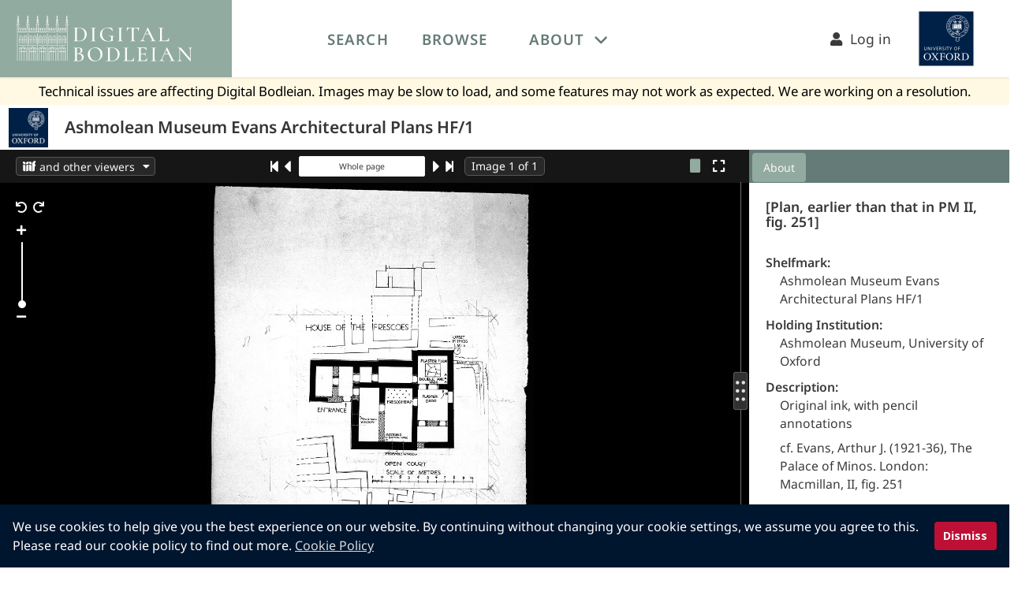

--- FILE ---
content_type: text/html; charset=utf-8
request_url: https://digital.bodleian.ox.ac.uk/objects/3a91f4ef-6456-41a1-bb6a-f33c4ec377cb/
body_size: 4099
content:
<!DOCTYPE html>
<html lang="en">
<head>
    <meta charset="UTF-8">
    <meta name="viewport" content="width=device-width, initial-scale=1">
    <link rel="apple-touch-icon" sizes="180x180" href="/icons/apple-touch-icon.png">
    <link rel="icon" type="image/png" sizes="32x32" href="/icons/favicon-32x32.png">
    <link rel="icon" type="image/png" sizes="16x16" href="/icons/favicon-16x16.png">
    <link rel="icon" href="/icons/favicon.svg" sizes="any" type="image/svg+xml">
    <link rel=”mask-icon” href="/icons/favicon.svg" color="#aaaaaa">
    <link rel="manifest" href="/icons/site.webmanifest">
    <link rel="mask-icon" href="/icons/safari-pinned-tab.svg" color="#5bbad5">
    <meta name="apple-mobile-web-app-title" content="Digital Bodleian">
    <meta name="application-name" content="Digital Bodleian">
    <meta name="msapplication-TileColor" content="#b91d47">
    <meta name="theme-color" content="#ffffff">


    <link rel="search" href="https://digital.bodleian.ox.ac.uk/search.xml" type="application/opensearchdescription+xml" title="Digital Bodleian"/>
    <link rel="preconnect" href="https://fonts.googleapis.com/">
    <link rel="preconnect" href="https://fonts.gstatic.com/">
    <link rel="preconnect" href="https://iiif.bodleian.ox.ac.uk/">

    <link href="/static/global/base.css" rel="preload" as="style">
    <link href="/static/global/base.css" type="text/css" rel="stylesheet">

    <link rel="stylesheet" type="text/css" href="/static/wpcc/cookieconsent.min.css"/>
    <script src="/static/wpcc/cookieconsent.min.js" defer></script>
    <title>
    Ashmolean Museum Evans Architectural Plans HF/1
    </title>

        <script>
            window.dataLayer = window.dataLayer || [];
                dataLayer.push({"collections": ["modern-manuscripts-and-archives"], "holding_institution": "Ashmolean Museum, University of Oxford", "named_collections": [], "object_id": "3a91f4ef-6456-41a1-bb6a-f33c4ec377cb", "project_collections": ["arthur-evans-archive"], "shelfmark": "Ashmolean Museum Evans Architectural Plans HF/1"});
        </script>
        <!-- Google Tag Manager -->
        <script>(function(w,d,s,l,i){w[l]=w[l]||[];w[l].push({'gtm.start':
                new Date().getTime(),event:'gtm.js'});var f=d.getElementsByTagName(s)[0],
            j=d.createElement(s),dl=l!='dataLayer'?'&l='+l:'';j.async=true;j.src=
            'https://www.googletagmanager.com/gtm.js?id='+i+dl;f.parentNode.insertBefore(j,f);
        })(window,document,'script','dataLayer','GTM-M7Z6S2Q');</script>
        <!-- End Google Tag Manager -->

  
    <meta name="description" content="View high resolution digitized images of Ashmolean Museum Evans Architectural Plans HF/1 [Plan, earlier than that in PM II, fig. 251]" />
    <meta name="thumbnail" content="https://iiif.bodleian.ox.ac.uk/iiif/image/3a91f4ef-6456-41a1-bb6a-f33c4ec377cb/full/255,/0/default.jpg" />
    <meta name="twitter:card" content="summary_large_image" />
    <meta property="og:title" content="Ashmolean Museum Evans Architectural Plans HF/1" />
    <meta property="og:description" content="View high resolution digitized images of Ashmolean Museum Evans Architectural Plans HF/1 [Plan, earlier than that in PM II, fig. 251]" />
    <meta property="og:image" content="https://iiif.bodleian.ox.ac.uk/iiif/image/3a91f4ef-6456-41a1-bb6a-f33c4ec377cb/0,1991,5648,2965/!1200,630/0/default.jpg" />
    <meta property="og:image:width" content="1200" />
    <meta property="og:image:height" content="630" />
    <link rel="canonical" href="https://digital.bodleian.ox.ac.uk/objects/3a91f4ef-6456-41a1-bb6a-f33c4ec377cb/" />
    <link href="/static/object-viewer/chunk-vendors.js" rel="preload" as="script" crossorigin="anonymous">
    <link href="/static/object-viewer/app.js" rel="preload" as="script" crossorigin="anonymous">
    <link href="/static/object-viewer/css/chunk-vendors.css" rel="stylesheet">

    <link rel="alternate" type="application/json+oembed"
          href="https://digital.bodleian.ox.ac.uk/embed/?url=https%3A//digital.bodleian.ox.ac.uk/objects/3a91f4ef-6456-41a1-bb6a-f33c4ec377cb/" title="Digital Bodleian oEmbed Profile" />


    <script type="application/ld+json">
    {
        "@context": "https://schema.org",
        "@type": "CreativeWork",
            "abstract": "View high resolution digitized images of Ashmolean Museum Evans Architectural Plans HF/1
            [Plan, earlier than that in PM II, fig. 251]",
        "name": "Ashmolean Museum Evans Architectural Plans HF/1",
        "image": "https://iiif.bodleian.ox.ac.uk/iiif/image/3a91f4ef-6456-41a1-bb6a-f33c4ec377cb/square/!600,600/0/default.jpg",
        "thumbnailUrl": "https://iiif.bodleian.ox.ac.uk/iiif/image/3a91f4ef-6456-41a1-bb6a-f33c4ec377cb/full/255,/0/default.jpg",
        "creator": {
            "@type": "Organization",
            "url": "https://www.bodleian.ox.ac.uk",
            "name": "Bodleian Libraries",
            "logo": "https://iiif.bodleian.ox.ac.uk/iiif/image/f27e28db-0b08-4f16-9bdf-3565f591fb71/full/256,/0/default.jpg",
            "address": {
                "@type": "PostalAddress",
                "addressLocality": "Oxford",
                "addressRegion": "Oxfordshire",
                "postalCode": "OX1 3BG",
                "streetAddress": "Bodleian Libraries, Broad Street"
            }
        }    }
    </script>
</head>
<body class="site-body">
<!-- Changing this id value will likely cause the height calculations for the object viewer to be off. -->
<nav id="main-navigation" class="navbar has-shadow" role="navigation" aria-label="main navigation">
    <div class="navbar-brand db-navbar-brand is-bg-db-green px-3">
        <a class="navbar-item is-marginless is-paddingless has-tooltip-bottom" href="/"
           aria-label="Digital Bodleian homepage" data-tooltip="Digital Bodleian homepage">
            <img class="db-logo" src="/static/global/images/db-logo.svg" width="223" height="57" alt="Digital Bodleian Logo">
        </a>

        <a role="button" class="navbar-burger burger has-text-white" aria-label="menu" aria-expanded="false" data-target="top-navbar">
            <span aria-hidden="true"></span>
            <span aria-hidden="true"></span>
            <span aria-hidden="true"></span>
        </a>
    </div>

    <div id="top-navbar" class="navbar-menu">
        <div class="navbar-start">
            <a class="navbar-item has-text-weight-semibold is-uppercase " href="/search/">
                Search
            </a>

            <a class="navbar-item has-text-weight-semibold is-uppercase " href="/browse/">
                Browse
            </a>

            <div class="navbar-item has-dropdown is-hoverable">
                <a class="navbar-link has-text-weight-semibold is-uppercase" href="#">About</a>
                <div class="navbar-dropdown is-white is-blurred-bg-medium">
                    <a class="navbar-item " href="/about/">About Digital Bodleian</a>
                    <a class="navbar-item " href="/faq/">FAQs</a>
                    <a class="navbar-item " href="/help/">Help</a>
                    <a class="navbar-item " href="/developer/">API Documentation</a>
                    <a class="navbar-item " href="/terms/">Terms of Use</a>
                </div>
            </div>
        </div>

        <div class="navbar-end px-5">
            <a class="navbar-item is-size-5" id="login-link" href="/login/?next=/objects/3a91f4ef-6456-41a1-bb6a-f33c4ec377cb/">
                <i class="fa fa-user"></i>&nbsp;&nbsp;Log in
            </a>
            <a class="navbar-item is-marginless has-tooltip-bottom" href="https://www.ox.ac.uk/"
               aria-label="University of Oxford homepage" data-tooltip="University of Oxford homepage">
                <img src="/static/global/images/oxweb-logo-square.svg" width="98" height="98" alt="University of Oxford Logo">
            </a>
        </div>
    </div>
</nav>
    <div class="db-status-banner">
        Technical issues are affecting Digital Bodleian. Images may be slow to load, and some features may not work as expected. We are working on a resolution.
    </div>

<script type="application/javascript">
    document.addEventListener('DOMContentLoaded', () => {
        // The 'next' variable on the login link should be the current url, including any query parameters added since page load
        // so we update it when it's clicked
        var loginLink = document.getElementById("login-link");

        if (loginLink !== null) {
            loginLink.onclick = function () {
                var currentUrl = window.location.pathname + window.location.search;
                var href = "/login/?next=" + encodeURIComponent(currentUrl);
                this.setAttribute("href", href);
            };
        }

        // Get all "navbar-burger" elements
        const $navbarBurgers = Array.prototype.slice.call(document.querySelectorAll('.navbar-burger'), 0);

        // Check if there are any navbar burgers
        if ($navbarBurgers.length > 0) {

            // Add a click event on each of them
            $navbarBurgers.forEach( el => {
                el.addEventListener('click', () => {
                    // Get the target from the "data-target" attribute
                    const target = el.dataset.target;
                    const $target = document.getElementById(target);

                    // Toggle the "is-active" class on both the "navbar-burger" and the "navbar-menu"
                    el.classList.toggle('is-active');
                    $target.classList.toggle('is-active');
                });
            });
        }
    });
</script>    <!-- site-content is used for sticky footers -->
    <div role="main" class="site-content">

    <!-- Changing this id value will likely cause the height calculations for the object viewer to be off. -->
    <div id="object-header" class="db-object-header">
        <div class="level is-mobile">
            <div class="level-left ">
                <div class="level-item">
                    <div class="db-institution-logo mx-3 my-1">
                        <img src="https://iiif.bodleian.ox.ac.uk/iiif/image/2bf5b72e-993a-4f7b-97b8-421371e0ff99/full/255,/0/default.jpg" alt="Institution Logo"/>
                    </div>
                </div>
                <div class="level-item">
                    <h1 class="title is-size-4 is-size-5-mobile has-text-weight-semibold">Ashmolean Museum Evans Architectural Plans HF/1</h1>
                </div>
            </div>
        </div>
    </div>
    <div id="switcher"></div>
    <div id="app" data-object-id="https://digital.bodleian.ox.ac.uk/objects/3a91f4ef-6456-41a1-bb6a-f33c4ec377cb/">
        <div id="loading" v-cloak>
            <img src="/static/global/images/loading.svg" alt="Loading" />
        </div>
    </div>
    <!-- entry point for chunked file generated from index.object-viewer.js by vite -->
    <script type="module" src="/static/object-viewer/chunk-vendors.js"></script>
    <script>!function ()
    {
        var e = document, t = e.createElement("script");
        if (!("noModule" in t) && "onbeforeload" in t)
        {
            var n = !1;
            e.addEventListener("beforeload", function (e)
            {
                if (e.target === t)
                {
                    n = !0;
                }
                else if (!e.target.hasAttribute("nomodule") || !n)
                {
                    return;
                }
                e.preventDefault()
            }, !0), t.type = "module", t.src = ".", e.head.appendChild(t), t.remove()
        }
    }();</script>
    </div>

<footer class="footer is-bg-db-dark-green">
    <div class="container">
        <div class="columns is-desktop">
        <div class="column is-4-desktop">
            <figure class="mr-5">
                <img src="/static/global/images/bodleian-logo-white.svg" width="117" height="160" alt="Bodleian Libraries"/>
            </figure>
            <address>
               Bodleian Libraries,<br />
               Broad Street,<br />
               Oxford OX1 3BG
            </address>
        </div>
        <div class="column is-2-desktop">
            <ul>
                <li><a href="https://www.bodleian.ox.ac.uk/about">About the Bodleian Libraries</a></li>
                <li><a href="https://www.ox.ac.uk/about">About the University of Oxford</a></li>
                <li><a href="/about">About Digital Bodleian</a></li>
                <li><a href="https://www.bodleian.ox.ac.uk/about/media">Press &amp; media</a></li>
            </ul>
        </div>
        <div class="column is-2-desktop">
            <ul>
                <li><a href="https://visit.bodleian.ox.ac.uk/accessibility">Accessibility Statement</a></li>
                <li><a href="/terms">Terms of Use</a></li>
                <li><a href="https://glam.web.ox.ac.uk/privacy-policy-digitalbodleian-website">Privacy Policy</a></li>
                <li><a href="https://visit.bodleian.ox.ac.uk/cookies">Cookies</a></li>
                <li><a href="/about#contact">Contact</a></li>
            </ul>
        </div>
    </div>
    </div>
    
    <div class="columns is-bg-db-charcoal copyright">
        <div class="column has-text-centered">
            <p>© Copyright 2020 The Bodleian Libraries</p>
        </div>
    </div>
</footer></body>
<script>window.addEventListener("load", function(){window.wpcc.init({"corners":"small","colors":{"popup":{"background":"#00152e","text":"#ffffff","border":"#afb3e4"},"button":{"background":"#be0f34","text":"#ffffff"}},"position":"bottom","content":{"href":"https://visit.bodleian.ox.ac.uk/cookies","message":"We use cookies to help give you the best experience on our website. By continuing without changing your cookie settings, we assume you agree to this. Please read our cookie policy to find out more.","link":"Cookie Policy","button":"Dismiss"},"margin":"none"})});</script>
</html>

--- FILE ---
content_type: image/svg+xml
request_url: https://digital.bodleian.ox.ac.uk/static/global/images/bodleian-logo-white.svg
body_size: 7869
content:
<svg xmlns="http://www.w3.org/2000/svg" width="118.87" height="162.33" viewBox="0 0 118.87 162.33">
  <g id="Ebene_2" data-name="Ebene 2">
    <g id="Ebene_2-2" data-name="Ebene 2">
      <g id="Bodleian_Logo_Stack" data-name="Bodleian Logo Stack">
        <path id="Pfad_1703" data-name="Pfad 1703" d="M2.64,156.27v3.46c0,1.32.57,1.83,1.71,1.83s1.7-.54,1.7-1.84v-3.45h.86v3.45a2.57,2.57,0,0,1-5.13,0v-3.46Z" fill="#fff"/>
        <path id="Pfad_1704" data-name="Pfad 1704" d="M9.84,156.27l4,4.63v-4.63h.82v6h-.74l-4-4.6v4.6H9.14v-6Z" fill="#fff"/>
        <path id="Pfad_1705" data-name="Pfad 1705" d="M18,156.27v6h-.86v-6Z" fill="#fff"/>
        <path id="Pfad_1706" data-name="Pfad 1706" d="M20.38,156.27l1.82,4.2,1.77-4.2h.85l-2.53,6H22.1l-2.58-6Z" fill="#fff"/>
        <path id="Pfad_1707" data-name="Pfad 1707" d="M29.8,156.27V157H27.27v1.82h2.45v.76H27.27v1.86h2.61v.77H26.41v-6Z" fill="#fff"/>
        <path id="Pfad_1708" data-name="Pfad 1708" d="M33.57,156.27a1.66,1.66,0,0,1,1.81,1.49c0,.06,0,.12,0,.17a1.51,1.51,0,0,1-1,1.48c.35.22.51.36,1.09,1.24l1.05,1.59h-1l-1-1.47c-.6-.94-1-1.13-1.4-1.13h-.39v2.6h-.85v-6Zm-.79,2.62h.56c.62,0,1.17-.16,1.17-1,0-.58-.35-.91-1-.91h-.73Z" fill="#fff"/>
        <path id="Pfad_1709" data-name="Pfad 1709" d="M41.14,156.61v1a2,2,0,0,0-1.4-.62c-.54,0-.87.28-.87.69s.07.62,1,1.15c1.26.73,1.53,1.15,1.53,2a1.6,1.6,0,0,1-1.63,1.57h-.1a2.66,2.66,0,0,1-1.61-.55v-1.09a2,2,0,0,0,1.61.88.81.81,0,0,0,.87-.74v0c0-.4-.11-.67-1.3-1.36-.88-.52-1.21-1-1.21-1.73a1.59,1.59,0,0,1,1.68-1.5h.08A2.48,2.48,0,0,1,41.14,156.61Z" fill="#fff"/>
        <path id="Pfad_1710" data-name="Pfad 1710" d="M44.23,156.27v6h-.85v-6Z" fill="#fff"/>
        <path id="Pfad_1711" data-name="Pfad 1711" d="M51,156.27V157H48.91v5.23h-.86V157H46v-.76Z" fill="#fff"/>
        <path id="Pfad_1712" data-name="Pfad 1712" d="M53.12,156.27l1.6,2.06,1.62-2.06h1l-2.21,2.81v3.17h-.87v-3.17l-2.21-2.81Z" fill="#fff"/>
        <path id="Pfad_1713" data-name="Pfad 1713" d="M67.92,159.25a3.08,3.08,0,0,1-3.07,3.08h-.2a3.07,3.07,0,1,1,3.27-3.07Zm-5.54,0a2.24,2.24,0,0,0,2.23,2.25h.06a2.19,2.19,0,0,0,2.36-2,2.62,2.62,0,0,0,0-.28A2.26,2.26,0,0,0,64.77,157h0a2.19,2.19,0,0,0-2.34,2,2.08,2.08,0,0,0,0,.25Z" fill="#fff"/>
        <path id="Pfad_1714" data-name="Pfad 1714" d="M73.1,156.27V157H70.77v1.65H73.1v.78H70.77v2.78h-.86v-6Z" fill="#fff"/>
        <path id="Pfad_1715" data-name="Pfad 1715" d="M83.9,159.25a3.09,3.09,0,0,1-3.07,3.08h-.2a3.07,3.07,0,1,1,3.27-3.07Zm-5.54,0a2.23,2.23,0,0,0,2.22,2.25h.06a2.19,2.19,0,0,0,2.36-2,2.62,2.62,0,0,0,0-.28A2.26,2.26,0,0,0,80.75,157h0a2.18,2.18,0,0,0-2.34,2,1,1,0,0,0,0,.25Z" fill="#fff"/>
        <path id="Pfad_1716" data-name="Pfad 1716" d="M86.12,156.27,88,158.55l1.87-2.28h1l-2.38,2.88,2.55,3.09H90l-2-2.47c-.46.56-1.14,1.39-2.06,2.47h-1l2.58-3.09-2.4-2.88Z" fill="#fff"/>
        <path id="Pfad_1717" data-name="Pfad 1717" d="M95.87,156.27V157H93.54v1.65h2.33v.78H93.54v2.78h-.86v-6Z" fill="#fff"/>
        <path id="Pfad_1718" data-name="Pfad 1718" d="M103.79,159.25a3.07,3.07,0,0,1-3.07,3.08h-.2a3.07,3.07,0,1,1,3.27-3.07Zm-5.54,0a2.25,2.25,0,0,0,2.23,2.25h.06a2.19,2.19,0,0,0,2.36-2,2.62,2.62,0,0,0,0-.28,2.27,2.27,0,0,0-2.26-2.25h-.06a2.18,2.18,0,0,0-2.33,2,1,1,0,0,0,0,.24Z" fill="#fff"/>
        <path id="Pfad_1719" data-name="Pfad 1719" d="M107.47,156.27a1.64,1.64,0,0,1,1.8,1.49,1,1,0,0,1,0,.17,1.5,1.5,0,0,1-1,1.48c.35.22.52.36,1.1,1.24l1.05,1.59h-1l-.94-1.47c-.61-.94-1-1.13-1.4-1.13h-.39v2.6h-.86v-6Zm-.79,2.62h.55c.63,0,1.18-.16,1.18-1,0-.58-.35-.91-1-.91h-.73Z" fill="#fff"/>
        <path id="Pfad_1720" data-name="Pfad 1720" d="M114.34,156.27a2.91,2.91,0,0,1,3.2,2.59c0,.11,0,.22,0,.33a3,3,0,0,1-2.89,3.06,1.82,1.82,0,0,1-.33,0h-2.27v-6Zm0,5.2a2.12,2.12,0,0,0,2.36-1.85,1.85,1.85,0,0,0,0-.41c0-1.29-.81-2.18-2.5-2.18h-1.26v4.44Z" fill="#fff"/>
        <g id="Gruppe_195" data-name="Gruppe 195">
          <path id="Pfad_1721" data-name="Pfad 1721" d="M3.15,130.48c.53,0,1.17,0,1.78.07s1.15.07,1.6.07c2.78,0,4.88-1.79,4.88-4.15,0-2-1.61-3.48-4-3.74A3.47,3.47,0,0,0,10,119.55c0-1.86-1.48-2.92-4.06-2.92-.44,0-.94,0-1.43.07s-1,.06-1.35.06c-.56,0-1.12,0-1.6,0l-1.18,0c-.06,0-.08.08-.08.16s0,.16.08.16c1.54,0,1.85.25,1.85,1.49v10.2c0,1.24-.32,1.49-1.87,1.49-.07,0-.1.08-.1.16s0,.17.1.17l1.19,0C2,130.5,2.58,130.48,3.15,130.48ZM9.38,127c0,2.07-1.09,3.12-3.22,3.12-1.45,0-2.06-.2-2.06-1.4v-5.37a13.73,13.73,0,0,1,1.57,0,3.43,3.43,0,0,1,3.7,3.12A3.72,3.72,0,0,1,9.38,127ZM4.1,122.71v-4.15c0-1.36.4-1.5,1.36-1.5a2.39,2.39,0,0,1,2.64,2.11,2.53,2.53,0,0,1,0,.55,2.74,2.74,0,0,1-3,3l-1,0Z" fill="#fff"/>
          <path id="Pfad_1722" data-name="Pfad 1722" d="M22.06,130.79c4.5,0,8.16-3.28,8.16-7.32a7,7,0,0,0-1.95-4.84,7.25,7.25,0,0,0-5.4-2.17c-4,0-8.19,2.51-8.19,7.16a7.13,7.13,0,0,0,2,5A7.42,7.42,0,0,0,22.06,130.79Zm-5.21-7.94c0-3.63,1.9-5.81,5.07-5.81a5.69,5.69,0,0,1,4.48,2,7.83,7.83,0,0,1,1.66,5,6.74,6.74,0,0,1-1.5,4.57,4.82,4.82,0,0,1-3.68,1.59C19.38,130.25,16.85,127.14,16.85,122.85Z" fill="#fff"/>
          <path id="Pfad_1723" data-name="Pfad 1723" d="M44.57,128.66a6.83,6.83,0,0,0,2.33-5.28,6.21,6.21,0,0,0-2.25-4.79,9,9,0,0,0-5.92-1.94c-.41,0-.93,0-1.48.06s-1.24.05-1.79.05-1.13,0-1.61,0l-1.17,0c-.06,0-.1.08-.1.16s0,.16.1.16c1.56,0,1.85.24,1.85,1.49v10.2c0,1.27-.28,1.49-1.87,1.49-.07,0-.1.08-.1.17s0,.16.1.16l1.17,0c.5,0,1.06,0,1.63,0s1.3,0,2,.07,1.18.07,1.62.07A8.35,8.35,0,0,0,44.57,128.66Zm.16-4.79a6.46,6.46,0,0,1-1.67,4.67,5.75,5.75,0,0,1-4.23,1.62c-1.63,0-2.4-.25-2.4-1.69v-9.91c0-1.09.38-1.47,2.54-1.47a5.26,5.26,0,0,1,4.2,2,7.55,7.55,0,0,1,1.56,4.82Z" fill="#fff"/>
          <path id="Pfad_1724" data-name="Pfad 1724" d="M49.71,130.21c-.06,0-.1.08-.1.16s0,.16.1.16H60.49c.27,0,.38-.1.38-.36a28.85,28.85,0,0,1,.21-3.22s0-.09-.14-.1-.18,0-.2.05A3.55,3.55,0,0,1,57.08,130h-2c-1.43,0-1.66-.18-1.66-1.33V118.54c0-1.34.37-1.52,1.85-1.52,0,0,.05,0,.07-.06a.34.34,0,0,0,0-.1c0-.08,0-.16-.08-.16l-1.14,0c-.5,0-1.07,0-1.67,0s-1.15,0-1.65,0l-1.13,0c-.06,0-.1.08-.1.16s0,.16.1.16c1.55,0,1.83.22,1.83,1.49v10.2C51.54,130,51.29,130.21,49.71,130.21Z" fill="#fff"/>
          <path id="Pfad_1725" data-name="Pfad 1725" d="M63.31,130.21c-.07,0-.1.08-.1.16s0,.16.1.16h9.88c.28,0,.37-.09.37-.36a24.59,24.59,0,0,1,.23-3h0c0-.08-.12-.12-.21-.12H73.5a.05.05,0,0,0,0,.06A3.32,3.32,0,0,1,70.1,130H68.59c-1.23,0-1.54-.28-1.54-1.34v-5H69.5c1.63,0,2.35.57,2.35,1.83,0,.06.09.1.17.1s.17,0,.17-.1c0-.4,0-.75,0-1.1s0-.65,0-1,0-.45,0-.69,0-.65,0-1.16c0-.06-.08-.08-.16-.08s-.16,0-.16.08c0,1.08-.7,1.56-2.26,1.56H67.05V118.6c0-1,.35-1.33,1.66-1.33h1.2a2.66,2.66,0,0,1,2.85,2.46s0,.09.14.09.17,0,.17-.09l0-2.8c0-.16-.07-.23-.24-.23H63.31c-.07,0-.1.08-.1.16s0,.16.1.16c1.55,0,1.84.24,1.84,1.49v10.2C65.16,130,64.88,130.21,63.31,130.21Z" fill="#fff"/>
          <path id="Pfad_1726" data-name="Pfad 1726" d="M77.55,130.21c-.06,0-.08.08-.08.16s0,.16.08.16l1.19,0,1.62,0,1.7,0,1.15,0c.06,0,.08-.08.08-.16s0-.16-.08-.16c-1.68,0-1.85-.29-1.85-1.49V118.56c0-1.21.23-1.54,1.85-1.54.06,0,.08-.08.08-.16s0-.16-.08-.16l-1.13,0c-.51,0-1.1,0-1.72,0s-1.13,0-1.62,0l-1.19,0c-.06,0-.08.08-.08.16s0,.16.08.16c1.58,0,1.87.24,1.87,1.49v10.2C79.43,130,79.15,130.21,77.55,130.21Z" fill="#fff"/>
          <path id="Pfad_1727" data-name="Pfad 1727" d="M90.45,130.21c-1,0-1.73-.25-2-.72a1.92,1.92,0,0,1,.13-1.86l1.89-4.17h4.23l2.59,5.11c.33.65.42,1,.27,1.28s-.57.36-1.38.36a.16.16,0,0,0-.13.19.16.16,0,0,0,.13.13c.44,0,.8,0,1.19,0s.8-.05,1.31-.05.92,0,1.38.05.94,0,1.38,0a.16.16,0,0,0,.13-.19.15.15,0,0,0-.13-.13c-.91,0-1.51-.64-2.57-2.74L93.3,116.56c0-.07-.16-.09-.26-.08s-.13,0-.14.08L88,127.38c-1,2.22-1.62,2.82-2.87,2.82a.16.16,0,0,0-.13.19.19.19,0,0,0,.13.14c.47,0,.83,0,1.2-.05s.83,0,1.42,0,1.09,0,1.53.05.77,0,1.2,0a.17.17,0,0,0,.14-.19.19.19,0,0,0-.14-.13Zm.25-7.32L92.44,119l2,3.85Z" fill="#fff"/>
          <path id="Pfad_1728" data-name="Pfad 1728" d="M118.53,116.7l-1,0c-.39,0-.8,0-1.21,0s-.82,0-1.19,0l-.92,0c-.06,0-.08.08-.08.16s0,.16.08.16c1.21,0,1.78.71,1.78,2.24v8.43l-8.59-9.84a7.48,7.48,0,0,1-.55-.71c-.21-.3-.31-.44-.59-.44h-.53c-.33,0-.74,0-1.19,0l-.78,0-.9,0c-.07,0-.1.08-.1.16s0,.16.1.16a2.79,2.79,0,0,1,2,1v10c0,1.55-.59,2.24-1.91,2.24-.07,0-.1.08-.1.17s0,.16.1.16l1,0c.4,0,.81,0,1.24,0s.81,0,1.19,0l.92,0c.06,0,.1-.08.1-.16s0-.17-.1-.17c-1.23,0-1.8-.71-1.8-2.24v-9.31l10.82,12.2a.12.12,0,0,0,.12,0,.22.22,0,0,0,.14,0s.06-.05.06-.07V119.26c0-1.51.6-2.24,1.85-2.24.07,0,.1-.08.1-.16S118.59,116.7,118.53,116.7Z" fill="#fff"/>
          <path id="Pfad_1729" data-name="Pfad 1729" d="M10.18,148.05a20,20,0,0,1,.17-2.45s0-.07-.11-.08-.15,0-.17,0a2.79,2.79,0,0,1-2.91,2.33H5.59c-1.14,0-1.32-.14-1.32-1V139.2c0-1,.29-1.15,1.47-1.15,0,0,.07-.05.07-.13s0-.12-.07-.12l-.91,0c-.4,0-.85,0-1.33,0s-.92,0-1.32,0l-.9,0c-.05,0-.08,0-.08.12s0,.13.08.13c1.24,0,1.45.17,1.45,1.13v7.76c0,1-.2,1.13-1.45,1.13-.05,0-.08.06-.08.13s0,.13.08.13H9.87C10.1,148.33,10.18,148.25,10.18,148.05Z" fill="#fff"/>
          <path id="Pfad_1730" data-name="Pfad 1730" d="M19.4,138.05c.05,0,.07-.05.07-.13s0-.13-.07-.13l-.9,0c-.41,0-.87,0-1.37,0s-.9,0-1.29,0l-.95,0s-.07,0-.07.12,0,.13.07.13c1.25,0,1.49.18,1.49,1.13v7.76c0,1-.22,1.13-1.49,1.13,0,0-.07.05-.07.13s0,.13.07.13h.95l1.29,0,1.36,0h.91c.05,0,.07-.05.07-.13s0-.13-.07-.13c-1.21,0-1.47-.1-1.47-1.13v-7.73C17.93,138.3,18.12,138.05,19.4,138.05Z" fill="#fff"/>
          <path id="Pfad_1731" data-name="Pfad 1731" d="M34.1,145.23c0-1.51-1.27-2.64-3.18-2.85A2.65,2.65,0,0,0,33,140c0-1.42-1.18-2.23-3.24-2.23-.35,0-.75,0-1.14,0s-.76.05-1.08.05-.89,0-1.28,0l-.94,0s-.07.05-.07.13,0,.13.07.13c1.22,0,1.47.19,1.47,1.13v7.76c0,.94-.25,1.13-1.49,1.13-.05,0-.08.05-.08.13s0,.13.08.13l.95,0,1.29,0c.43,0,.93,0,1.42.06s.92,0,1.28,0C32.43,148.4,34.1,147,34.1,145.23Zm-5-2.85h-.78v-3.16c0-1,.31-1.13,1.08-1.13a1.86,1.86,0,0,1,2.09,1.59,2.06,2.06,0,0,1,0,.43,2.14,2.14,0,0,1-1.95,2.3,2.26,2.26,0,0,1-.45,0Zm-.78.48c.41,0,.83,0,1.24,0a2.66,2.66,0,0,1,2.94,2.35,2.26,2.26,0,0,1,0,.45c0,1.57-.86,2.37-2.56,2.37-1.15,0-1.63-.15-1.63-1.06Z" fill="#fff"/>
          <path id="Pfad_1732" data-name="Pfad 1732" d="M51.67,148.07c-1.47,0-2.92-1.35-6-5.54a3.14,3.14,0,0,0,1.85-2.64c0-1.36-1.2-2.15-3.3-2.15-.33,0-.73,0-1.13,0s-.81.06-1.16.06-.88,0-1.27,0l-.94,0c-.05,0-.07,0-.07.13s0,.12.07.12c1.23,0,1.46.18,1.46,1.13V147c0,1-.22,1.12-1.48,1.12,0,0-.09.06-.09.13s0,.13.09.13h1l1.28,0,1.33,0h.91c.05,0,.08-.05.08-.13s0-.13-.08-.13c-1.26,0-1.47-.15-1.47-1.12V143c.29,0,.6,0,.88,0a4.43,4.43,0,0,0,.8-.08c2.33,3.41,4,5.36,4.61,5.36h2.66s.08-.05.08-.13S51.72,148.07,51.67,148.07ZM46,140.49c0,1.53-.58,2.1-2.17,2.1a9.42,9.42,0,0,1-1.06-.06v-3.31c0-1,.28-1.13,1.17-1.13,1.41,0,2.06.76,2.06,2.4Z" fill="#fff"/>
          <path id="Pfad_1733" data-name="Pfad 1733" d="M64.29,148.26c.35,0,.73,0,1.1,0l1.1,0a.13.13,0,0,0,.11-.15.12.12,0,0,0-.11-.11c-.72,0-1.2-.49-2-2.08L60,137.69c0-.06-.15-.07-.22-.06a.11.11,0,0,0-.11.06l-3.93,8.23c-.8,1.69-1.3,2.15-2.29,2.15a.13.13,0,0,0-.11.15.13.13,0,0,0,.11.11c.38,0,.66,0,1,0s.66,0,1.13,0,.87,0,1.23,0,.6,0,1,0a.14.14,0,0,0,.12-.15.14.14,0,0,0-.12-.11c-.84,0-1.39-.19-1.63-.57a1.44,1.44,0,0,1,.12-1.38L57.75,143h3.37l2.06,3.89c.26.48.33.77.22.95s-.44.28-1.1.28a.12.12,0,0,0-.11.14.13.13,0,0,0,.11.12c.35,0,.64,0,1,0S63.88,148.26,64.29,148.26Zm-3.41-5.76H58l1.38-2.9Z" fill="#fff"/>
          <path id="Pfad_1734" data-name="Pfad 1734" d="M82.13,148.33c.05,0,.09-.05.09-.13s0-.13-.09-.13c-1.47,0-2.92-1.35-6-5.54A3.14,3.14,0,0,0,78,139.88c0-1.36-1.2-2.14-3.3-2.14-.33,0-.73,0-1.13,0s-.81.05-1.15.05l-1.28,0-.94,0s-.07.05-.07.13,0,.13.07.13c1.23,0,1.46.18,1.46,1.13V147c0,1-.22,1.12-1.48,1.12-.05,0-.09.06-.09.13s0,.13.09.13h.95l1.28,0,1.33,0h.91s.08-.05.08-.13,0-.13-.08-.13c-1.26,0-1.47-.16-1.47-1.12V143l.88,0a4.26,4.26,0,0,0,.8-.08c2.33,3.41,4,5.36,4.61,5.36Zm-5.72-7.84c0,1.53-.59,2.1-2.17,2.1a7.55,7.55,0,0,1-1.06-.07v-3.31c0-1,.28-1.12,1.17-1.12,1.41,0,2.06.76,2.06,2.4Z" fill="#fff"/>
          <path id="Pfad_1735" data-name="Pfad 1735" d="M87.86,148.3l1.36,0h.92s.07-.05.07-.13,0-.13-.07-.13c-1.21,0-1.47-.1-1.47-1.13v-7.73c0-.91.18-1.16,1.47-1.16,0,0,.07-.05.07-.13s0-.13-.07-.13l-.9,0c-.41,0-.88,0-1.38,0s-.89,0-1.29,0l-.95,0s-.07.05-.07.13,0,.13.07.13c1.26,0,1.49.18,1.49,1.13v7.76c0,1-.22,1.13-1.49,1.13,0,0-.07.05-.07.13s0,.13.07.13l.95,0Z" fill="#fff"/>
          <path id="Pfad_1736" data-name="Pfad 1736" d="M104.26,145.69h-.06a.07.07,0,0,0,0,.05,2.61,2.61,0,0,1-2.67,2.14h-1.2c-1,0-1.23-.21-1.23-1v-3.8h2c1.3,0,1.88.42,1.88,1.37,0,.05,0,.08.14.08s.14,0,.14-.08c0-.3,0-.57,0-.83s0-.5,0-.76,0-.34,0-.52,0-.5,0-.89c0,0,0-.07-.13-.07s-.13,0-.13.07c0,.82-.56,1.18-1.8,1.18h-2v-3.37c0-.8.28-1,1.32-1h1a2.1,2.1,0,0,1,2.26,1.87c0,.05,0,.07.12.07s.14,0,.14-.07l0-2.13c0-.13,0-.18-.19-.18H96.08s-.08.05-.08.13,0,.13.08.13c1.24,0,1.47.18,1.47,1.13v7.76c0,1-.22,1.13-1.47,1.13,0,0-.08.05-.08.13s0,.13.08.13H104c.23,0,.31-.07.31-.28a17.07,17.07,0,0,1,.18-2.26h0C104.44,145.72,104.33,145.69,104.26,145.69Z" fill="#fff"/>
          <path id="Pfad_1737" data-name="Pfad 1737" d="M114.26,142.46l0,0c-1.31-.72-2.55-1.4-2.55-2.74a1.7,1.7,0,0,1,1.62-1.76h.27c2.11,0,2.66,2.24,2.71,2.5a.14.14,0,0,0,.17.08c.07,0,.11-.05.11-.1l-.07-2.1c0-.14-.1-.25-.32-.33a6.38,6.38,0,0,0-2.25-.39c-1.74,0-3.61.84-3.61,2.68,0,1.51,1.29,2.25,2.55,3l.16.09c1.28.72,2.59,1.47,2.59,3,0,.67-.26,1.78-2,1.78-1,0-2.45-.52-3.26-3a.18.18,0,0,0-.2-.06.1.1,0,0,0-.08.11l.18,2.4a.32.32,0,0,0,.18.34,6.18,6.18,0,0,0,2.74.63,4.61,4.61,0,0,0,2.85-.84,2.64,2.64,0,0,0,1-2.09C117,144,115.62,143.21,114.26,142.46Z" fill="#fff"/>
        </g>
        <g id="Gruppe_220" data-name="Gruppe 220">
          <g id="Gruppe_197" data-name="Gruppe 197">
            <g id="Gruppe_196" data-name="Gruppe 196">
              <rect id="Rechteck_202" data-name="Rechteck 202" x="23.76" y="29.08" width="0.04" height="7.45" fill="#fff"/>
              <path id="Pfad_1738" data-name="Pfad 1738" d="M24.48,37.4v.11h.12v-.28A.61.61,0,0,1,24.48,37.4Z" fill="#fff"/>
              <path id="Pfad_1739" data-name="Pfad 1739" d="M24.48,37.51V37.4a.53.53,0,0,1-.21.11Z" fill="#fff"/>
              <path id="Pfad_1740" data-name="Pfad 1740" d="M24,37.51h0Z" fill="#fff"/>
              <rect id="Rechteck_203" data-name="Rechteck 203" x="23.8" y="29.08" width="0.03" height="7.45" fill="#fff"/>
              <path id="Pfad_1741" data-name="Pfad 1741" d="M118.24,19.77h-.69l-.35-3.27h.5a.7.7,0,0,0,.63-.76.71.71,0,0,0-.63-.63H117l-.3-2.76h.53a.7.7,0,0,0,.63-.77.71.71,0,0,0-.63-.63h-.68l-.24-2.19h.58a.69.69,0,0,0,.62-.76.68.68,0,0,0-.62-.63h-.73l-.12-1V5h.46a.7.7,0,0,0,0-1.39h-.46V2.51a1.3,1.3,0,1,0-1.69-.72,1.27,1.27,0,0,0,.72.72V3.63h-.56a.7.7,0,0,0,0,1.39h.56v.76a.57.57,0,0,0,0,.14l-.16,1.45h-.74a.7.7,0,0,0,0,1.4h.59L114.52,11h-.7a.7.7,0,0,0,0,1.39h.54l-.3,2.77h-.67a.69.69,0,0,0-.63.76.71.71,0,0,0,.63.63h.52l-.36,3.26h-.7a.7.7,0,0,0-.63.77.72.72,0,0,0,.63.63h.56v6.94h-2.83v4.38H109V28.1h-3.87v4.39h-1.54V28.1H99.76v4.39H98.23V28.1h-3V21.16h.55a.7.7,0,0,0,.62-.77.68.68,0,0,0-.62-.62h-.69l-.36-3.27h.51a.7.7,0,0,0,0-1.39H94.6l-.3-2.76h.53a.7.7,0,0,0,.63-.77.72.72,0,0,0-.63-.63h-.68l-.24-2.19h.58A.69.69,0,0,0,95.11,8a.68.68,0,0,0-.62-.63h-.74l-.11-1V5h.46a.7.7,0,0,0,.63-.76.71.71,0,0,0-.63-.63h-.46V2.51A1.3,1.3,0,1,0,92,1.79a1.34,1.34,0,0,0,.72.72V3.62h-.56a.7.7,0,0,0,0,1.39h.56v.76a.37.37,0,0,0,0,.14l-.16,1.46h-.76a.7.7,0,0,0,0,1.39h.59L92.06,11h-.7a.71.71,0,0,0-.63.77.72.72,0,0,0,.63.63h.55l-.3,2.76h-.67a.7.7,0,0,0,0,1.39h.52l-.36,3.27h-.7a.7.7,0,0,0,0,1.39H91v7H88.13v4.38H86.59V28.1H82.71v4.39H81.17V28.1H77.31v4.39H75.77V28.1h-3V21.16h.53a.7.7,0,0,0,0-1.39h-.67l-.36-3.27h.49a.69.69,0,0,0,.63-.76.7.7,0,0,0-.63-.63h-.64l-.3-2.76h.52a.7.7,0,0,0,0-1.4H71.7l-.24-2.19H72a.7.7,0,0,0,0-1.39h-.72L71.18,6.2V5h.46a.7.7,0,0,0,.63-.77.71.71,0,0,0-.63-.63h-.46V2.51a1.3,1.3,0,1,0-1,0V3.62h-.56a.7.7,0,0,0,0,1.4h.56v.79a.36.36,0,0,0,0,.1L70,7.37h-.76a.7.7,0,0,0-.63.77.68.68,0,0,0,.63.62h.6L69.63,11h-.72a.71.71,0,0,0-.63.77.72.72,0,0,0,.63.63h.56l-.3,2.76h-.69a.7.7,0,0,0-.62.77.68.68,0,0,0,.62.62H69l-.36,3.27h-.72a.7.7,0,0,0-.62.77.68.68,0,0,0,.62.62h.58v7H65.66v4.38H64.13V28.1H60.26v4.39H58.73V28.1H54.86v4.39H53.33V28.1h-3V21.16h.53a.7.7,0,0,0,0-1.39h-.68l-.36-3.27h.49a.69.69,0,0,0,.63-.76.7.7,0,0,0-.63-.63H49.7l-.3-2.76h.52a.7.7,0,0,0,0-1.4h-.67L49,8.76h.57a.7.7,0,0,0,0-1.39h-.72L48.72,6.2V5h.46a.7.7,0,0,0,.63-.77.71.71,0,0,0-.63-.63h-.46V2.51A1.3,1.3,0,0,0,49.44.82a1.3,1.3,0,0,0-2.41,1,1.3,1.3,0,0,0,.72.72V3.62h-.56a.7.7,0,0,0,0,1.4h.56v.79a.36.36,0,0,0,0,.1l-.16,1.46h-.76a.7.7,0,0,0,0,1.39h.6L47.17,11h-.71a.7.7,0,0,0,0,1.4H47l-.3,2.76H46a.7.7,0,0,0-.62.77.68.68,0,0,0,.62.62h.54l-.32,2.92,0,.35h-.72a.7.7,0,0,0-.62.77.68.68,0,0,0,.62.62h.6v7H43.25v4.38H41.71V28.1H37.84v4.39H36.3V28.1H32.42v4.39H30.88V28.1h-3V21.16h.53a.7.7,0,0,0,0-1.39h-.67l-.35-3.27h.48a.7.7,0,0,0,.63-.76.71.71,0,0,0-.63-.63h-.64L27,12.35h.51a.7.7,0,0,0,.63-.77.72.72,0,0,0-.63-.63h-.66l-.24-2.19h.56A.69.69,0,0,0,27.75,8a.68.68,0,0,0-.62-.63h-.72l-.13-1.23V5h.46a.7.7,0,0,0,0-1.4h-.46V2.51A1.31,1.31,0,0,0,27,.82a1.3,1.3,0,0,0-2.42,1,1.35,1.35,0,0,0,.73.72V3.62h-.56a.7.7,0,0,0-.63.77.71.71,0,0,0,.63.63h.56v.8a.29.29,0,0,0,0,.09l-.16,1.46h-.77a.71.71,0,0,0-.63.77.7.7,0,0,0,.63.62H25L24.73,11H24a.71.71,0,0,0-.63.77.72.72,0,0,0,.63.63h.57l-.3,2.76h-.7a.7.7,0,0,0-.62.77.68.68,0,0,0,.62.62h.54l-.36,3.27H23a.7.7,0,0,0-.62.77.68.68,0,0,0,.62.62h.59v7H20.79v4.38H19.25V28.1H15.38v4.39H13.84V28.1H10v4.39H8.42V28.1h-3V21.16H6a.7.7,0,0,0,.62-.77A.68.68,0,0,0,6,19.77h-.7L5,16.5h.52a.69.69,0,0,0,.62-.76.68.68,0,0,0-.62-.63H4.81l-.3-2.77h.54a.69.69,0,0,0,.63-.76A.71.71,0,0,0,5.05,11h-.7L4.11,8.76H4.7a.7.7,0,0,0,0-1.39H4l-.1-1V5h.46A.71.71,0,0,0,5,4.25a.72.72,0,0,0-.63-.63H3.86V2.51a1.3,1.3,0,1,0-1.69-.72,1.27,1.27,0,0,0,.72.72V3.62H2.33a.7.7,0,0,0-.63.77A.72.72,0,0,0,2.33,5h.56v.73a.34.34,0,0,0-.05.17L2.68,7.37H1.94a.7.7,0,0,0,0,1.4h.58L2.28,11H1.6a.7.7,0,0,0-.63.76.7.7,0,0,0,.63.63h.53l-.3,2.76H1.17a.7.7,0,0,0-.63.77.72.72,0,0,0,.63.63h.51l-.36,3.26H.63a.7.7,0,0,0,0,1.39H1.2V103h1V20.93L3.32,10.41,4.48,20.93V37.52h19.8a.56.56,0,0,0,.2-.11.36.36,0,0,0,.11-.16V21.06l0-.18L25.76,10.4l1.18,10.66V37.52H47.06V21.09h0L48.21,10.4l1.17,10.66V37.52H69.48V21.12L70.66,10.4l1.18,10.7V37.52H91.92V21.12L93.1,10.41l1.18,10.7,0,16.42h20.11V21.12l1.18-10.72,1.18,10.7V103h1V21.16h.54a.7.7,0,0,0,.63-.77.68.68,0,0,0-.63-.62ZM23.69,36.53H5.52V29.08H7.45v4.39h3.48V29.08h1.94v4.39h3.47V29.08h1.94v4.39h3.48V29.08h1.93Zm4.29,0V29.08h1.93v4.39h3.48V29.08h1.93v4.39h3.49V29.08h1.94v4.39h3.47V29.08h1.87v7.45Zm40.53,0H50.43V29.08h1.93v4.39h3.47V29.08h1.93v4.39h3.47V29.08h1.93v4.39h3.47V29.08h1.88Zm22.44,0H72.87V29.08H74.8v4.39h3.48V29.08h1.93v4.39h3.48V29.08h1.93v4.39h3.47V29.08H91Zm22.45,0H95.32V29.08h1.94v4.39h3.47V29.08h1.93v4.39h3.47V29.08h1.94v4.39h3.47V29.08h1.86Z" fill="#fff"/>
            </g>
          </g>
          <g id="Gruppe_198" data-name="Gruppe 198">
            <rect id="Rechteck_204" data-name="Rechteck 204" x="70.25" y="39.82" width="0.98" height="63.22" fill="#fff"/>
            <rect id="Rechteck_205" data-name="Rechteck 205" x="92.82" y="39.82" width="0.98" height="63.22" fill="#fff"/>
            <rect id="Rechteck_206" data-name="Rechteck 206" x="47.67" y="39.8" width="0.98" height="63.24" fill="#fff"/>
            <rect id="Rechteck_207" data-name="Rechteck 207" x="25.09" y="39.8" width="0.98" height="63.24" fill="#fff"/>
          </g>
          <g id="Gruppe_219" data-name="Gruppe 219">
            <g id="Gruppe_202" data-name="Gruppe 202">
              <rect id="Rechteck_208" data-name="Rechteck 208" x="5.17" y="66.4" width="18.92" height="0.98" fill="#fff"/>
              <g id="Gruppe_201" data-name="Gruppe 201">
                <g id="Gruppe_199" data-name="Gruppe 199">
                  <rect id="Rechteck_209" data-name="Rechteck 209" x="19.2" y="47.47" width="0.98" height="6.01" fill="#fff"/>
                  <path id="Pfad_1742" data-name="Pfad 1742" d="M19.68,45.12a4.06,4.06,0,0,0-4,4.05V63.45h1V55.27h6.15v8.18h1V49.17A4.06,4.06,0,0,0,19.68,45.12Zm-3.07,9.17V49.17a3.08,3.08,0,0,1,6.15,0v5.12Z" fill="#fff"/>
                  <rect id="Rechteck_210" data-name="Rechteck 210" x="19.2" y="55.98" width="0.98" height="7.47" fill="#fff"/>
                </g>
                <g id="Gruppe_200" data-name="Gruppe 200">
                  <rect id="Rechteck_211" data-name="Rechteck 211" x="9.08" y="47.47" width="0.98" height="6.01" fill="#fff"/>
                  <path id="Pfad_1743" data-name="Pfad 1743" d="M9.57,45.12a4.05,4.05,0,0,0-4.05,4.05V63.45h1V55.27h6.16v8.18h1V49.17A4.07,4.07,0,0,0,9.57,45.12ZM6.49,54.29V49.17a3.08,3.08,0,0,1,6.16,0v5.12Z" fill="#fff"/>
                  <rect id="Rechteck_212" data-name="Rechteck 212" x="9.08" y="55.98" width="0.98" height="7.47" fill="#fff"/>
                </g>
              </g>
              <path id="Pfad_1744" data-name="Pfad 1744" d="M24.49,75.89l-1-.06.48,0-.48,0c0-.06,0-1.39-1.92-2.08a66.18,66.18,0,0,0-7-2.45,63.61,63.61,0,0,0-7,2.44c-2,.7-1.94,2-1.94,2.09l-1,0c0-.08-.1-2.1,2.56-3a64.38,64.38,0,0,1,7.15-2.5l.19,0,.1,0A63.76,63.76,0,0,1,22,72.85C24.59,73.79,24.5,75.81,24.49,75.89Z" fill="#fff"/>
              <path id="Pfad_1745" data-name="Pfad 1745" d="M22.71,78a3.39,3.39,0,0,0-2.1-3.11h0s-1.75-.64-3.73-1.34l-2-.71-.08,0h-.19l-.08,0-2,.71c-2,.7-3.71,1.33-3.73,1.34h0A3.39,3.39,0,0,0,6.54,78l0,5.51v19.59h1V83.46a1.74,1.74,0,0,1,.16-.75,2.05,2.05,0,0,1,1.89-1.18,2.18,2.18,0,0,1,1.45.56,2.25,2.25,0,0,1,.35.45,2.07,2.07,0,0,1,.15.34,1.91,1.91,0,0,1,.1.58v19.59h1V83.46a1.72,1.72,0,0,1,0-.39,1.93,1.93,0,0,1,.43-.84,2.33,2.33,0,0,1,.28-.26,2.13,2.13,0,0,1,2.6,0,3.45,3.45,0,0,1,.28.26,1.91,1.91,0,0,1,.42.84,1.72,1.72,0,0,1,0,.39v19.59h1V83.46a1.9,1.9,0,0,1,.09-.58,1.5,1.5,0,0,1,.16-.34,1.7,1.7,0,0,1,.35-.45,2.14,2.14,0,0,1,1.45-.56,2.07,2.07,0,0,1,1.89,1.18,1.9,1.9,0,0,1,.16.75v19.59h1V78ZM11.6,81.33a3,3,0,0,0-2-.77h0a3.06,3.06,0,0,0-2,.77V78A2.45,2.45,0,0,1,9,75.73l2.26-.82.3-.1Zm5.08,0-.21-.17a3.14,3.14,0,0,0-1.84-.6h0a3.11,3.11,0,0,0-1.84.6l-.21.17V74.46l2.05-.71,2,.71ZM21.73,78v3.37a3.08,3.08,0,0,0-2-.76h0a3.06,3.06,0,0,0-2.05.77V74.81l.3.1,2.27.82A2.45,2.45,0,0,1,21.74,78Z" fill="#fff"/>
            </g>
            <g id="Gruppe_206" data-name="Gruppe 206">
              <rect id="Rechteck_213" data-name="Rechteck 213" x="94.8" y="66.4" width="18.92" height="0.98" fill="#fff"/>
              <g id="Gruppe_205" data-name="Gruppe 205">
                <g id="Gruppe_203" data-name="Gruppe 203">
                  <rect id="Rechteck_214" data-name="Rechteck 214" x="108.83" y="47.47" width="0.98" height="6.01" fill="#fff"/>
                  <path id="Pfad_1746" data-name="Pfad 1746" d="M109.32,45.12a4.07,4.07,0,0,0-4.06,4.05V63.45h1V55.27h6.16v8.18h1V49.17A4.05,4.05,0,0,0,109.32,45.12Zm-3.08,9.17V49.17a3.08,3.08,0,0,1,6.16,0h0v5.12Z" fill="#fff"/>
                  <rect id="Rechteck_215" data-name="Rechteck 215" x="108.83" y="55.98" width="0.98" height="7.47" fill="#fff"/>
                </g>
                <g id="Gruppe_204" data-name="Gruppe 204">
                  <rect id="Rechteck_216" data-name="Rechteck 216" x="98.72" y="47.47" width="0.98" height="6.01" fill="#fff"/>
                  <path id="Pfad_1747" data-name="Pfad 1747" d="M99.2,45.12a4.06,4.06,0,0,0-4,4.05V63.45h1V55.27h6.15v8.18h1V49.17A4.06,4.06,0,0,0,99.2,45.12Zm-3.07,9.17V49.17a3.08,3.08,0,0,1,6.15,0h0v5.12Z" fill="#fff"/>
                  <rect id="Rechteck_217" data-name="Rechteck 217" x="98.72" y="55.98" width="0.98" height="7.47" fill="#fff"/>
                </g>
              </g>
              <path id="Pfad_1748" data-name="Pfad 1748" d="M114.12,75.89l-1-.06.49,0-.49,0c0-.06,0-1.39-1.92-2.08a65.39,65.39,0,0,0-7-2.45,65.78,65.78,0,0,0-7,2.44c-2,.7-1.94,2-1.94,2.09l-1,0c0-.08-.1-2.1,2.56-3a63.83,63.83,0,0,1,7.16-2.5l.19,0,.1,0a62.92,62.92,0,0,1,7.18,2.51C114.23,73.79,114.13,75.81,114.12,75.89Z" fill="#fff"/>
              <path id="Pfad_1749" data-name="Pfad 1749" d="M112.34,78a3.37,3.37,0,0,0-2.1-3.11h0l-3.74-1.34-2-.71-.08,0h-.19l-.08,0-2,.71c-2,.7-3.72,1.33-3.74,1.34h0A3.39,3.39,0,0,0,96.17,78l0,5.51v19.59h1V83.46a1.9,1.9,0,0,1,.16-.75,2.06,2.06,0,0,1,1.89-1.18,2.16,2.16,0,0,1,1.45.56,1.94,1.94,0,0,1,.35.45,2.11,2.11,0,0,1,.16.34,1.9,1.9,0,0,1,.09.58v19.59h1V83.46a2.58,2.58,0,0,1,0-.39,1.93,1.93,0,0,1,.43-.84A3.45,3.45,0,0,1,103,82a2.13,2.13,0,0,1,2.6,0,2.33,2.33,0,0,1,.28.26,1.93,1.93,0,0,1,.43.84,1.72,1.72,0,0,1,0,.39v19.59h1V83.46a1.91,1.91,0,0,1,.1-.58,2.07,2.07,0,0,1,.15-.34,2,2,0,0,1,.36-.45,2.13,2.13,0,0,1,1.44-.56,2.05,2.05,0,0,1,1.89,1.18,1.74,1.74,0,0,1,.16.75v19.59h1V78Zm-11.1,3.38a3.06,3.06,0,0,0-2-.77h0a3,3,0,0,0-2,.77V78a2.44,2.44,0,0,1,1.51-2.22l2.27-.82.3-.1Zm5.07,0-.21-.17a3.11,3.11,0,0,0-1.84-.6h0a3.11,3.11,0,0,0-1.84.6l-.21.17V74.46l2.05-.71,2,.71ZM111.37,78v3.37a3.12,3.12,0,0,0-2-.76h0a3.06,3.06,0,0,0-2,.77V74.81l.3.1,2.27.82A2.45,2.45,0,0,1,111.37,78Z" fill="#fff"/>
            </g>
            <g id="Gruppe_210" data-name="Gruppe 210">
              <rect id="Rechteck_218" data-name="Rechteck 218" x="72.39" y="66.4" width="18.92" height="0.98" fill="#fff"/>
              <g id="Gruppe_209" data-name="Gruppe 209">
                <g id="Gruppe_207" data-name="Gruppe 207">
                  <rect id="Rechteck_219" data-name="Rechteck 219" x="86.42" y="47.47" width="0.98" height="6.01" fill="#fff"/>
                  <path id="Pfad_1750" data-name="Pfad 1750" d="M86.91,45.12a4.07,4.07,0,0,0-4.06,4.05V63.45h1V55.27H90v8.18h1V49.17A4.05,4.05,0,0,0,86.91,45.12Zm-3.08,9.17V49.17a3.08,3.08,0,0,1,6.16,0v5.12Z" fill="#fff"/>
                  <rect id="Rechteck_220" data-name="Rechteck 220" x="86.42" y="55.98" width="0.98" height="7.47" fill="#fff"/>
                </g>
                <g id="Gruppe_208" data-name="Gruppe 208">
                  <rect id="Rechteck_221" data-name="Rechteck 221" x="76.31" y="47.47" width="0.98" height="6.01" fill="#fff"/>
                  <path id="Pfad_1751" data-name="Pfad 1751" d="M76.8,45.12a4.06,4.06,0,0,0-4.06,4.05V63.45h1V55.27h6.16v8.18h1V49.17A4.06,4.06,0,0,0,76.8,45.12Zm-3.08,9.17V49.17a3.08,3.08,0,0,1,6.16,0h0v5.12Z" fill="#fff"/>
                  <rect id="Rechteck_222" data-name="Rechteck 222" x="76.31" y="55.98" width="0.98" height="7.47" fill="#fff"/>
                </g>
              </g>
              <path id="Pfad_1752" data-name="Pfad 1752" d="M91.71,75.89l-1-.06.49,0-.49,0c0-.06,0-1.39-1.91-2.08a66.35,66.35,0,0,0-7-2.45,65.78,65.78,0,0,0-6.95,2.44c-2,.7-1.94,2-1.94,2.09l-1,0c0-.08-.1-2.1,2.56-3a64.54,64.54,0,0,1,7.16-2.5l.19,0,.1,0a62.92,62.92,0,0,1,7.18,2.51C91.82,73.79,91.72,75.81,91.71,75.89Z" fill="#fff"/>
              <path id="Pfad_1753" data-name="Pfad 1753" d="M89.93,78a3.37,3.37,0,0,0-2.1-3.11h0s-1.75-.64-3.74-1.34l-2-.7-.08,0h-.19l-.08,0-2,.7c-2,.7-3.71,1.34-3.74,1.34h0A3.4,3.4,0,0,0,73.77,78l0,5.51v19.59h1V83.46a1.74,1.74,0,0,1,.16-.75,2.05,2.05,0,0,1,1.89-1.18,2.13,2.13,0,0,1,1.44.56,2,2,0,0,1,.36.45,1.84,1.84,0,0,1,.25.92v19.59h1V83.46a2.58,2.58,0,0,1,0-.39,1.93,1.93,0,0,1,.43-.84,2.33,2.33,0,0,1,.28-.26,2.13,2.13,0,0,1,2.6,0,3.45,3.45,0,0,1,.28.26,1.91,1.91,0,0,1,.42.84,1.72,1.72,0,0,1,0,.39v19.59h1V83.46a1.9,1.9,0,0,1,.09-.58,1.5,1.5,0,0,1,.16-.34,1.7,1.7,0,0,1,.35-.45,2.14,2.14,0,0,1,1.45-.56,2,2,0,0,1,1.89,1.18,1.74,1.74,0,0,1,.16.75v19.59h1V83.46Zm-11.1,3.38a3.06,3.06,0,0,0-2-.77h0a3,3,0,0,0-2,.77V78a2.43,2.43,0,0,1,1.52-2.22l2.26-.82.3-.1Zm5.07,0-.21-.17a3.11,3.11,0,0,0-1.84-.6h0a3.11,3.11,0,0,0-1.84.6l-.21.17V74.46l2-.71,2.05.71ZM89,78v3.37a3.1,3.1,0,0,0-2-.76h0a3,3,0,0,0-2.05.77V74.81l.3.1,2.26.82A2.45,2.45,0,0,1,89,78Z" fill="#fff"/>
            </g>
            <g id="Gruppe_214" data-name="Gruppe 214">
              <rect id="Rechteck_223" data-name="Rechteck 223" x="49.98" y="66.4" width="18.92" height="0.98" fill="#fff"/>
              <g id="Gruppe_213" data-name="Gruppe 213">
                <g id="Gruppe_211" data-name="Gruppe 211">
                  <rect id="Rechteck_224" data-name="Rechteck 224" x="64.01" y="47.47" width="0.98" height="6.01" fill="#fff"/>
                  <path id="Pfad_1754" data-name="Pfad 1754" d="M64.5,45.12a4.05,4.05,0,0,0-4,4.05V63.45h1V55.27h6.16v8.18h1V49.17A4.07,4.07,0,0,0,64.5,45.12Zm-3.08,9.17V49.17a3.08,3.08,0,0,1,6.16,0v5.12Z" fill="#fff"/>
                  <rect id="Rechteck_225" data-name="Rechteck 225" x="64.01" y="55.98" width="0.98" height="7.47" fill="#fff"/>
                </g>
                <g id="Gruppe_212" data-name="Gruppe 212">
                  <rect id="Rechteck_226" data-name="Rechteck 226" x="53.9" y="47.47" width="0.98" height="6.01" fill="#fff"/>
                  <path id="Pfad_1755" data-name="Pfad 1755" d="M54.39,45.12a4.07,4.07,0,0,0-4.06,4.05V63.45h1V55.27h6.16v8.18h1V49.17A4.05,4.05,0,0,0,54.39,45.12Zm-3.08,9.17V49.17a3.08,3.08,0,0,1,6.16,0v5.12Z" fill="#fff"/>
                  <rect id="Rechteck_227" data-name="Rechteck 227" x="53.9" y="55.98" width="0.98" height="7.47" fill="#fff"/>
                </g>
              </g>
              <path id="Pfad_1756" data-name="Pfad 1756" d="M69.31,75.89l-1-.06.49,0-.49,0c0-.06,0-1.39-1.91-2.08a67,67,0,0,0-7-2.45,62.16,62.16,0,0,0-7,2.44c-2,.7-1.94,2-1.94,2.09l-1,0c0-.08-.1-2.1,2.56-3a65.26,65.26,0,0,1,7.16-2.5l.19,0,.1,0a62.92,62.92,0,0,1,7.18,2.51C69.41,73.79,69.31,75.81,69.31,75.89Z" fill="#fff"/>
              <path id="Pfad_1757" data-name="Pfad 1757" d="M67.53,78a3.39,3.39,0,0,0-2.1-3.11h0s-1.75-.64-3.74-1.34l-2-.71-.07,0h-.19l-.08,0-2,.71-3.74,1.34h0A3.37,3.37,0,0,0,51.36,78l0,5.51v19.59h1V83.46a1.61,1.61,0,0,1,.16-.75,2,2,0,0,1,1.88-1.18,2.14,2.14,0,0,1,1.45.56,1.7,1.7,0,0,1,.35.45,1.5,1.5,0,0,1,.16.34,1.9,1.9,0,0,1,.09.58v19.59h1V83.46a1.72,1.72,0,0,1,0-.39,1.83,1.83,0,0,1,.43-.84,2.23,2.23,0,0,1,.27-.26,2.13,2.13,0,0,1,2.6,0,2.33,2.33,0,0,1,.28.26,1.93,1.93,0,0,1,.43.84,1.72,1.72,0,0,1,0,.39v19.59h1V83.46a1.83,1.83,0,0,1,.24-.92,2,2,0,0,1,.36-.45,2.13,2.13,0,0,1,1.44-.56,2.05,2.05,0,0,1,1.89,1.18,1.74,1.74,0,0,1,.16.75v19.59h1V78ZM56.42,81.33a3,3,0,0,0-2.05-.77h0a3,3,0,0,0-2,.77V78a2.43,2.43,0,0,1,1.52-2.22l2.26-.82.3-.1Zm5.07,0a1.2,1.2,0,0,0-.21-.17,3.09,3.09,0,0,0-1.84-.6h0a3.08,3.08,0,0,0-1.83.6,1.2,1.2,0,0,0-.21.17V74.46l2-.71,2.05.71ZM66.55,78v3.37a3.08,3.08,0,0,0-2-.76h0a3,3,0,0,0-2,.77V74.81l.3.1,2.26.82A2.45,2.45,0,0,1,66.56,78Z" fill="#fff"/>
            </g>
            <g id="Gruppe_218" data-name="Gruppe 218">
              <rect id="Rechteck_228" data-name="Rechteck 228" x="27.57" y="66.4" width="18.92" height="0.98" fill="#fff"/>
              <g id="Gruppe_217" data-name="Gruppe 217">
                <g id="Gruppe_215" data-name="Gruppe 215">
                  <rect id="Rechteck_229" data-name="Rechteck 229" x="41.61" y="47.47" width="0.98" height="6.01" fill="#fff"/>
                  <path id="Pfad_1758" data-name="Pfad 1758" d="M42.09,45.12A4.05,4.05,0,0,0,38,49.17V63.45h1V55.27h6.16v8.18h1V49.17A4.07,4.07,0,0,0,42.09,45.12ZM39,54.29V49.17a3.08,3.08,0,1,1,6.16,0v5.12Z" fill="#fff"/>
                  <rect id="Rechteck_230" data-name="Rechteck 230" x="41.61" y="55.98" width="0.98" height="7.47" fill="#fff"/>
                </g>
                <g id="Gruppe_216" data-name="Gruppe 216">
                  <rect id="Rechteck_231" data-name="Rechteck 231" x="31.49" y="47.47" width="0.98" height="6.01" fill="#fff"/>
                  <path id="Pfad_1759" data-name="Pfad 1759" d="M32,45.12a4.05,4.05,0,0,0-4.05,4.05V63.45h1V55.27h6.16v8.18h1V49.17A4.05,4.05,0,0,0,32,45.12ZM28.9,54.29V49.17a3.08,3.08,0,0,1,6.16,0v5.12Z" fill="#fff"/>
                  <rect id="Rechteck_232" data-name="Rechteck 232" x="31.49" y="55.98" width="0.98" height="7.47" fill="#fff"/>
                </g>
              </g>
              <path id="Pfad_1760" data-name="Pfad 1760" d="M46.9,75.89l-1-.06.49,0-.49,0c0-.06,0-1.39-1.91-2.08a67,67,0,0,0-7-2.45,65.78,65.78,0,0,0-6.95,2.44c-2,.7-1.94,2-1.94,2.09l-1,0c0-.08-.1-2.1,2.56-3a65.26,65.26,0,0,1,7.16-2.5l.19,0,.1,0a63.76,63.76,0,0,1,7.19,2.51C47,73.79,46.9,75.81,46.9,75.89Z" fill="#fff"/>
              <path id="Pfad_1761" data-name="Pfad 1761" d="M45.12,78A3.39,3.39,0,0,0,43,74.84h0s-1.75-.64-3.74-1.34l-2-.71-.07,0h-.19l-.08,0-2,.71-3.74,1.34h0A3.37,3.37,0,0,0,29,78l0,5.51v19.59h1V83.46a1.74,1.74,0,0,1,.16-.75A2,2,0,0,1,32,81.53a2.14,2.14,0,0,1,1.45.56,2,2,0,0,1,.36.45,2.07,2.07,0,0,1,.15.34,1.9,1.9,0,0,1,.09.58v19.59h1V83.46a1.72,1.72,0,0,1,0-.39,1.93,1.93,0,0,1,.43-.84,2.23,2.23,0,0,1,.27-.26,2.13,2.13,0,0,1,2.6,0,1.76,1.76,0,0,1,.28.26,1.93,1.93,0,0,1,.43.84,1.72,1.72,0,0,1,0,.39v19.59h1V83.46a1.9,1.9,0,0,1,.09-.58,2.07,2.07,0,0,1,.15-.34,2,2,0,0,1,.36-.45,2.13,2.13,0,0,1,1.44-.56A2.05,2.05,0,0,1,44,82.71a1.74,1.74,0,0,1,.16.75v19.59h1V78ZM34,81.33a3,3,0,0,0-2-.77h0a3.06,3.06,0,0,0-2,.77V78a2.45,2.45,0,0,1,1.52-2.22l2.26-.82.3-.1Zm5.08,0-.21-.17a3.14,3.14,0,0,0-1.84-.6h0a3.09,3.09,0,0,0-1.84.6,1.73,1.73,0,0,0-.21.17V74.46l2-.71,2.05.71Zm5-3.38v3.37a3.08,3.08,0,0,0-2-.76h0a3,3,0,0,0-2,.77V74.81l.3.1,2.26.82A2.42,2.42,0,0,1,44.14,78Z" fill="#fff"/>
            </g>
          </g>
        </g>
      </g>
    </g>
  </g>
</svg>
